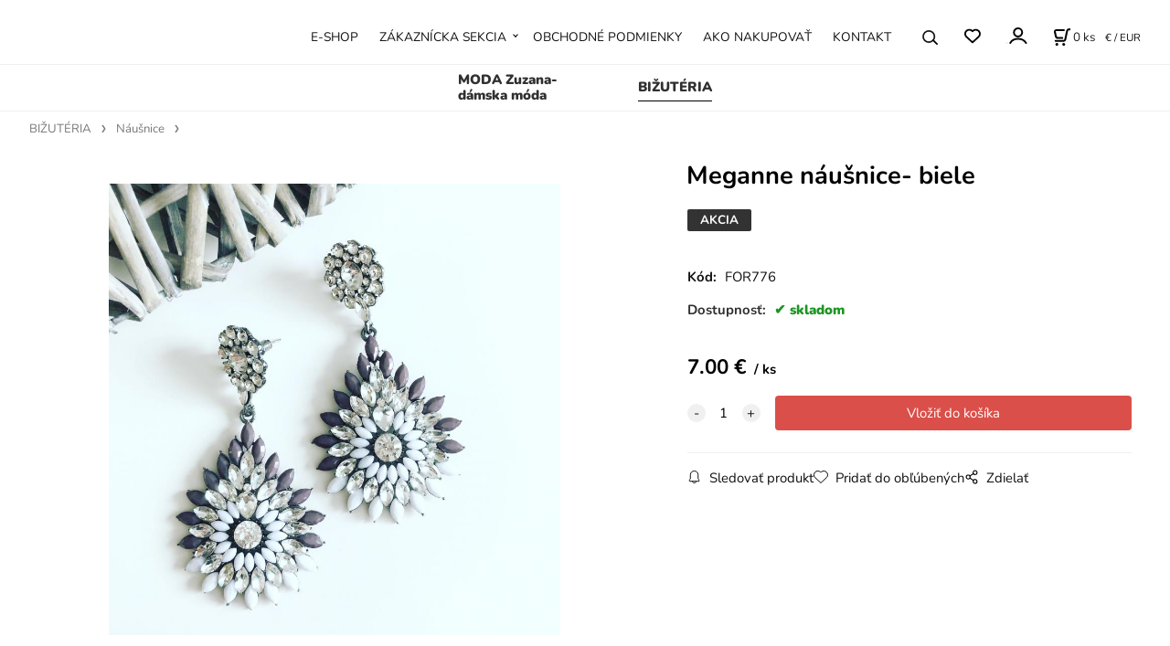

--- FILE ---
content_type: text/html; charset=UTF-8
request_url: https://modazuzana.sk/meganne-nausnice-biele/p208150
body_size: 5179
content:
<!DOCTYPE html>
<html lang="sk">
<head>
  <meta charset="utf-8">
  <title>Meganne náušnice- biele | modazuzana.sk</title>
  <meta content="width=device-width,initial-scale=1.0" name="viewport">
  <link rel="preload" href="/template/eshop/scripts_clean1/main.min.css?t=2" as="style">
  <link rel="preconnect" href="https://fonts.googleapis.com">
  <link rel="preconnect" href="https://fonts.gstatic.com" crossorigin>
  <link rel="stylesheet" href="/eshop/scripts/ce_cms.min.css?t=4">
  <link rel="stylesheet" href="/eshop/scripts/ce/controls.min.css?t=3">
  <link rel="stylesheet" href="/template/eshop/scripts_clean1/main.min.css?t=3">
  <link rel="stylesheet" href="/template/eshop/scripts_clean1/clickeshopmenu/menu.min.css?t=1" >
   <style> .tag_color1{ background-color:#000000; color:#ffffff; } .tag_color9{ background-color:#e22400; color:#ffffff; } .tag_color2{ background-color:#e63b7a; color:#ffffff; } .tag_color4{ background-color:#000000; color:#ffffff; } .tag_color3{ background-color:#ffbbff; color:#ffffff; } .tag_color6{ background-color:#000000; color:#ffffff; } .tag_color7{ background-color:#000000; color:#ffffff; } .tag_color5{ background-color:#000000; color:#ffffff; }</style>
<meta name="description" content="Rozmery: 8,5 cm x 4,5 cmZapínanie: prepichovacie" >
<meta name="keywords" content="BIŽUTÉRIA | Náušnice | Meganne náušnice- biele" >
<meta property="og:type" content="product" >
<meta property="og:title" content="Meganne náušnice- biele | BIŽUTÉRIA | Náušnice">
<link rel="canonical" href="https://modazuzana.sk/meganne-nausnice-biele/p208150">
<meta name="robots" content="index,follow">
<meta property="og:description" content="Rozmery: 8,5 cm x 4,5 cmZapínanie: prepichovacie">
<meta property="og:image" content="https://modazuzana.sk/images_upd/products/tv6bjq9mwr3f.jpg">
<script>window.dataLayer = window.dataLayer || []; window.dataLayer.push({"event": "view_item","ecommerce": { "items": [{ "item_id":"FOR776", "item_name":"Meganne náušnice- biele", "id":208150,"price":7.00,"currency":"EUR","category":"BIŽUTÉRIA &gt; Náušnice"}]} });</script>
<script type="application/ld+json"> {"@context": "https://schema.org/","@type": "Product","name": "Meganne náušnice- biele","productID": "208150","image": "https://modazuzana.sk/images_upd/products/tv6bjq9mwr3f.jpg","sku": "FOR776","description": "Rozmery: 8,5 cm x 4,5 cmZapínanie: prepichovacie","url": "https://modazuzana.sk/meganne-nausnice-biele/p208150","category": "BIŽUTÉRIA | Náušnice", "offers": {"@type": "Offer","url": "https://modazuzana.sk/meganne-nausnice-biele/p208150","priceCurrency": "EUR","price": "7.00","availability": "https://schema.org/InStock"}} </script>
<link rel="icon" type="image/png" href="/storage/favicon.png" /></head>
<body class="bodyClass page-panel-hide" id="page_product_detail_out" >
<div class="wrapper">
<header class="header">
  <div id="pageHeaderContent" class="editContent"></div>
</header>
<nav class="mainPanel">
  <span id="responsive_menu_main_trg" class="responsive_menu_main_trg"></span>
  <nav id="eshopCategory" class="eshopCategory ce_category"><ul id="l1" class="sitemap"><li id="l2"><a href="/moda-zuzana-damska-moda/c2">MODA Zuzana- dámska móda</a><ul><li id="l4"><a href="/moda-zuzana-damska-moda/saty/c4">ŠATY</a></li><li id="l7"><a href="/moda-zuzana-damska-moda/tricka-topy/c7">TRIČKÁ, TOPY</a></li><li id="l8"><a href="/moda-zuzana-damska-moda/bluzky-tuniky/c8">BLÚZKY, TUNIKY</a></li><li id="l5"><a href="/moda-zuzana-damska-moda/svetre-kardigany-mikiny/c5">SVETRE, KARDIGÁNY, MIKINY</a></li><li id="l9"><a href="/moda-zuzana-damska-moda/bundy-vesty-kabaty/c9">BUNDY, VESTY, KABÁTY</a></li><li id="l6"><a href="/moda-zuzana-damska-moda/leginy-nohavice-teplaky-supravy/c6">LEGÍNY, NOHAVICE, TEPLÁKY, SÚPRAVY</a></li><li id="l12"><a href="/moda-zuzana-damska-moda/kratasy-sukne/c12">KRAŤASY, SUKNE</a></li><li id="l1003"><a href="/moda-zuzana-damska-moda/ciapky-saly-rukavice-celenky/c1003">ČIAPKY, ŠÁLY, RUKAVICE, ČELENKY</a></li><li id="l1002"><a href="/moda-zuzana-damska-moda/kabelky/c1002">KABELKY</a></li><li id="l10" class="hidenItem" style="display:none;"><a href="/moda-zuzana-damska-moda/spodne-pradlo/c10">SPODNÉ PRÁDLO</a></li><li id="l13"><a href="/moda-zuzana-damska-moda/obuv/c13">OBUV</a></li><li id="l1005"><a href="/moda-zuzana-damska-moda/opasky-brosne-a-ine/c1005">Opasky, brošne a iné</a></li></ul></li><li id="l3"><a href="/bizuteria/c3">BIŽUTÉRIA</a><ul><li id="l998"><a href="/bizuteria/nahrdelniky/c998">Náhrdelníky</a></li><li id="l202"><a href="/bizuteria/nausnice/c202">Náušnice</a></li><li id="l191"><a href="/bizuteria/naramky/c191">Náramky</a></li><li id="l199"><a href="/bizuteria/sety/c199">Sety</a></li><li id="l1001"><a href="/bizuteria/klucenky/c1001">Kľúčenky</a></li><li id="l1004"><a href="/bizuteria/penazenky/c1004">Peňaženky</a></li></ul></li></ul></nav>
  <div class="headerComponents">
    <nav id="ce_menu" class="ce_menu menuClass mainMenuStyle"><ul id="m1"><li id="m0"><a href="/">E-SHOP</a></li><li id="m210"><a href="/eshop/login.php">ZÁKAZNÍCKA SEKCIA</a><ul><li id="m149"><a href="/eshop/user.php">ZMENA OSOBNÝCH ÚDAJOV</a></li><li id="m150"><a href="/eshop/order_history.php">PREHĽAD OBJEDNÁVOK</a></li></ul></li><li id="m221"><a href="/obchodne-podmienky/m221">OBCHODNÉ PODMIENKY</a></li><li id="m446"><a href="/ako-nakupovat/m446">AKO NAKUPOVAŤ</a></li><li id="m215"><a href="/kontakt/m215">KONTAKT</a></li></ul></nav>
    <span id="search_trg" class="search_trg"></span>
    <div id="productSearchOut" class="productSearchOut">
      <div class="productSearch">
        <form action="/search/" method="get">
          <button class="btn_search-list-category" type="button" id="btn_search-list-category" aria-label="Vyhľadať"></button>
          <input id="txtb_searchProduct" name="txtb_searchProduct" type="search" class="txtbSearchProduct" value="" placeholder="Sem napíšte, čo hľadáte" required="required" maxlength="200" minlength="3" onkeyup="ce_product_view.fulltextSearch(this)" autocomplete="off" aria-label="Sem napíšte, čo hľadáte">
          <button class="txtbSearchButton" type="submit" title="Vyhľadať" ></button>
          <input type="hidden" name="category-list">
        </form>
      </div>
    </div>
    <span id="wishlist-link" class="wishlist-link" onclick="formExtend.pageRedirect('/eshop/user-profile/wishlist/')" title="Obľúbené položky"></span>
    <div class="divLogin" id="loginUser">
      <a class="loginLink" href="/login/" title="Prihlásenie"> </a>
    </div>
    <div class="shoppingCart" id="shoppingCart">
      <a class="shoppingCartIn" href="/cart/" data-title="zobraziť nákupný košík" aria-label="Košík" rel="nofollow"><div class="shoppingCartImg"></div>
        <div><span id="order_products_quantity">0</span> <span>ks</span></div></a>
    </div>
    <div class="divCurrency divDropdown" id="currencyList"><div class="divDropdownActiveItem"><p>€ / EUR</p></div><div class="divDropdownList"><div class="divDropdownListTitle">Vyberte menu</div><div class="divDropdownListItems"><div data-href="/?currency=7" id="currencyList7" >$ / USD</div><div data-href="/?currency=1" id="currencyList1" ><p>€ / EUR</p></div><div data-href="/?currency=9" id="currencyList9" >Kč / CZK</div><div data-href="/?currency=8" id="currencyList8" >£ / GBP</div></div></div></div>  </div>
</nav>
<div class="pageContent panel-hide" >
  <aside id="page_panel" class="pagePanel panel-filter pagePanelHide">
    <div class="categoryPanel ce_category" id="categoryPanel"></div>
    <div id="panel-filter-list"></div>
    <div id="pageInformationPanel" class="pageInformationPanel editContent"><p>&nbsp;</p>
<p>&nbsp;</p>
<p>&nbsp;</p>
<p>&nbsp;</p></div>
  </aside>
  <main class="main" id="pan_main"><div>
  <div class="divProductCategoryPath"><a href="/bizuteria/c3">BIŽUTÉRIA</a><a href="/bizuteria/nausnice/c202">Náušnice</a></div>  <div id="page_product_detail" data-price="Y" class="workspace-product-detail">
    <div class="productDetailTop"><h1 class="productDetailTitle editContentTextareaPopup" data-adm='{"b":"title","l":90,"m":1}' id="product_title">Meganne náušnice- biele</h1></div>
    <div class="productDetailCenter">
      <div class="divProductDetailImgPanel" id="divProductDetailImgPanel">
        <div class="divProductDetailImg"><div id="gallery"><div id="block_productMainImage"><a id="productMainImage" href="/images_upd/products/tv6bjq9mwr3f.jpg" title="Meganne náušnice- biele" data-lightbox="product_images"><img src="/images_upd/products/tv6bjq9mwr3f.jpg" alt="Meganne náušnice- biele" id="product_img_main" oncontextmenu="return false;"></a></div>
<div class="product_gallery_images-out">
<div class="imageGallery" id="product_gallery_images"></div></div>
</div></div>
      </div>
      <div id="divProductDetailInformation">
      <form id="frm_main" action="/eshop/operations/product_detail_al/" method="post">
        <div class="divProductDetailInformation">
          <div class="product-detail-tags"> <span class="tag_color1 p-specialOffer productSpecialOfferDetail productSpecialOfferId1">AKCIA</span></div>          <div id="productDetailContent_0" class="productDetailDescriptionShort editContent form-row"></div>
                    <div class="divProductDetailParameters">
            <div class="grid2 mob-grid1 form-row">                <div id="block_product_product_code">
                <span class="attr-title">Kód:</span>
                <span><span class="editContentTextPopup" data-adm='{"b":"product_code","l":30}' id="product-detail-code">FOR776</span></span>
              </div>
              </div>
          </div>
                      <div id="block_product_stock" class="form-row">
              <span class="attr-title">Dostupnosť: </span>
              <span id="block_product_stock-data">
                <span id="product_state" class="state_back_color2">skladom</span>                                <input type="hidden" id="hid_default_product_state" value="skladom" >
              </span>
            </div>
                                <div class="block_product-cart-add">
            <div class="form-row l grid2 block_product_price-extended">
                                                                        </div>
                          <div class="divProductDetailPrice form-row zero">
                <div id="block_product_price_vat">
                  <span class="productDetailPriceVatValue">
                   <span id="span_productPriceVAT" class="editContentNumberPopup" data-adm='{"b":"price_vat","m":1,"f":"ProductPriceRecalculation(\"price_vat\")"}' >7.00</span> €</span>
                  <span id="productItemMetric">ks</span>
                                    <div>
                                                          </div>
                </div>
                <input type="hidden" id="hid_product_price_params" value='{"list_price_vat":7,"product_rabat_calculate":0,"product_discount":0,"product_vat":20,"product_main_price_ignore":"N","prefer_price_excl_vat":"N"}' >
              </div>
                        <div id="product-detail-cart-button" class="divCartButton">
                            <span class="numberArrows"><input class="cartQuantity" name="txtb_cartQuantity" id="txtb_cartQuantity" type="number" step="any" min="1"  max="1" value="1" aria-label="quantity"></span>
              <input class="cartButton button" name="btn_productAdd" id="btn_productAdd" type="submit" value="Vložiť do košíka">
                          </div>
          </div>
          <div class="card-components">
            <span id="card-watchdog" class="card-watchdog">Sledovať produkt</span>
            <span id="card-wishlist" class="card-wishlist ">Pridať do obľúbených</span>
            <span id="card-share-link" class="card-share-link">Zdielať</span>
          </div>
        </div>
        <input type="hidden" name="hid_productId" id="hid_productId" value="208150">
        <input type="hidden" id="hid_product_state_txt" value="skladom">
        <input type="hidden" id="hid_product_stock_disable_sell" value="Y">
        <input type="hidden" id="hid_currency_symbol" value="€">
        <input type="hidden" id="hid_currency_rate" value="1.00000">
        <input type="hidden" id="hid_currency_precision" value="2">
                  <input type="hidden" name="hid_pageParamArr" id="hid_pageParamArr" value='{"warehouse_config":{"product_state_zero":"vypredan\u00e9","product_state_in_stock":"skladom"}}' >
              </form>
    </div>
    <br style="clear:both;">
    </div>
    <div id="inf_panel_product" class="inf_panel_product editContent"></div>
    <div class="divProductDetailLongText" id="divProductDetailLongText">
      <div class="tabber" id="tabber_productDetail"><div class="tabberNav">
  <a href="#tab_productDescription">Popis</a>
      <a href="#tab_productQuestion" data-fixed="1">Potrebujete poradiť?</a>
  </div>
<div class="tabbertab" id="tab_productDescription"><div id="productDetailEditContent0" class="productTabberContent editContent"><p><span style="color: #000000;">Rozmery: 8,5 cm x 4,5 cm</span><br><span style="color: #000000;">Zapínanie: prepichovacie</span></p></div></div>  <div class="tabbertab" id="tab_productQuestion"></div>

</div>
    </div>
        <div class="productAssociated">
      <div class="pageTitle"> Podobné produkty </div><div class="productAssociatedView"><a href="/nausnice-alicia/p84" class="accessoriesProduct product " data-id="84" ><span class="img"><img src="/images_upd/products/thumbs/4/hiesm0yfpkr1.jpg" alt="Náušnice Alicia" loading="lazy"></span><span class="linkTxt"> <span class="tag_color3 p-specialOffer productSpecialOfferDetail productSpecialOfferId3">ODPORÚČAME</span></span><span class="price"><span>15.00 €</span> <span class="list-price"></span></span><span class="subtitle">Náušnice Alicia</span></a>
<a href="/nausnice-natalie/p208202" class="accessoriesProduct product " data-id="208202" ><span class="img"><img src="/images_upd/products/thumbs/pweif8s43tvj.jpg" alt="Náušnice Natalie" loading="lazy"></span><span class="linkTxt"> <span class="tag_color2 p-specialOffer productSpecialOfferDetail productSpecialOfferId2">NOVINKA</span></span><span class="price"><span>13.00 €</span> <span class="list-price"></span></span><span class="subtitle">Náušnice Natalie</span></a>
<a href="/daria-nausnice/p208190" class="accessoriesProduct product " data-id="208190" ><span class="img"><img src="/images_upd/products/thumbs/0/i3rncxp9m51o.jpg" alt="Daria náušnice" loading="lazy"></span><span class="linkTxt"> <span class="tag_color2 p-specialOffer productSpecialOfferDetail productSpecialOfferId2">NOVINKA</span></span><span class="price"><span>7.00 €</span> <span class="list-price"></span></span><span class="subtitle">Daria náušnice</span></a>
<a href="/nausnice-sarah/p207838" class="accessoriesProduct product " data-id="207838" ><span class="img"><img src="/images_upd/products/thumbs/8/5ugiq7rjepxf.jpg" alt="Náušnice Sarah" loading="lazy"></span><span class="linkTxt"> <span class="tag_color1 p-specialOffer productSpecialOfferDetail productSpecialOfferId1">AKCIA</span></span><span class="price"><span>7.00 €</span> <span class="list-price"></span></span><span class="subtitle">Náušnice Sarah</span></a>
<a href="/nausnice-v-kralovskej-modrej-farbe/p160" class="accessoriesProduct product " data-id="160" ><span class="img"><img src="/images_upd/products/thumbs/0/m2z1g9x5hr7a.jpg" alt="Náušnice v kráľovskej modrej farbe" loading="lazy"></span><span class="linkTxt"></span><span class="price"><span>0.00 €</span> <span class="list-price"></span></span><span class="subtitle">Náušnice v kráľovskej modrej farbe</span></a>
<a href="/zlate-nausnice/p385" class="accessoriesProduct product " data-id="385" ><span class="img"><img src="/images_upd/products/thumbs/5/n251gxwpebsq.jpg" alt="Zlaté náušnice" loading="lazy"></span><span class="linkTxt"> <span class="tag_color2 p-specialOffer productSpecialOfferDetail productSpecialOfferId2">NOVINKA</span> <span class="tag_color3 p-specialOffer productSpecialOfferDetail productSpecialOfferId3">ODPORÚČAME</span></span><span class="price"><span>12.00 €</span> <span class="list-price"></span></span><span class="subtitle">Zlaté náušnice</span></a>
<a href="/arianna-nausnice-sive/p28" class="accessoriesProduct product " data-id="28" ><span class="img"><img src="/images_upd/products/thumbs/8/guxbw0zp3n1f.jpg" alt="Arianna náušnice- sivé" loading="lazy"></span><span class="linkTxt"></span><span class="price"><span>10.50 €</span> <span class="list-price"></span></span><span class="subtitle">Arianna náušnice- sivé</span></a>
<a href="/handmade-nausnice-v-tvare-kvetu/p331" class="accessoriesProduct product " data-id="331" ><span class="img"><img src="/images_upd/products/thumbs/1/9xtl2fqyi58n.jpg" alt="Handmade náušnice v tvare kvetu" loading="lazy"></span><span class="linkTxt"> <span class="tag_color2 p-specialOffer productSpecialOfferDetail productSpecialOfferId2">NOVINKA</span> <span class="tag_color3 p-specialOffer productSpecialOfferDetail productSpecialOfferId3">ODPORÚČAME</span></span><span class="price"><span>13.00 €</span> <span class="list-price"></span></span><span class="subtitle">Handmade náušnice v tvare kvetu</span></a>
<a href="/kate-nausnice/p208222" class="accessoriesProduct product " data-id="208222" ><span class="img"><img src="/images_upd/products/thumbs/2/ro0hlfy15s6w.jpg" alt="Kate náušnice" loading="lazy"></span><span class="linkTxt"> <span class="tag_color1 p-specialOffer productSpecialOfferDetail productSpecialOfferId1">AKCIA</span></span><span class="price"><span>13.00 €</span> <span class="list-price"></span></span><span class="subtitle">Kate náušnice</span></a>
<a href="/nausnice-madamme/p24" class="accessoriesProduct product " data-id="24" ><span class="img"><img src="/images_upd/products/thumbs/4/jp48tqz06loi.jpg" alt="Náušnice Madamme" loading="lazy"></span><span class="linkTxt"></span><span class="price"><span>15.00 €</span> <span class="list-price"></span></span><span class="subtitle">Náušnice Madamme</span></a>
</div>    </div>
        <input type="hidden" name="hid_categoryId" id="hid_categoryId" value="202">
  </div>
</div>
</main>
</div>
<footer id="footer" class="pageFooter">
  <div id="pageFooterContent" class="pageFooterContent editContent"><div class="page-width" style="padding: 20px;"><div><div style="text-align: left;"><span style="font-size: 14px;"> </span></div>
<p> </p>
<div> </div></div></div></div>
  <div class="pageFooterCopyright"><a target="_blank" href="https://clickeshop.sk">Vytvorené systémom ClickEshop.sk</a></div>
</footer>
</div>
<script src="/eshop/scripts/jquery3.min.js"></script>
<link rel="stylesheet" href="/eshop/scripts/image_gallery/css/lightbox.min.css" >
<script src="/eshop/scripts/mainscript.js?t=6"></script>
<script src="/eshop/scripts/ce/controls.js?t=3" ></script>
<script src="/template/eshop/scripts_clean1/clickeshopmenu/menu.js?t=1"></script>
<script src="/eshop/scripts/image_gallery/js/lightbox.js"></script>
<script>ce_cart.post_cart();</script><script>ce_product.init(208150);  ce_workspace.postProductAnalytics({"act":"PROD","prod_id":208150}, 208150); ce_product.initProductListAnimations( document.querySelector(".productAssociated") );</script>

<script>inicializeCurrency( "#currencyList", 1);</script>https://modazuzana.sk/storage/favicon.png</body>
</html>
